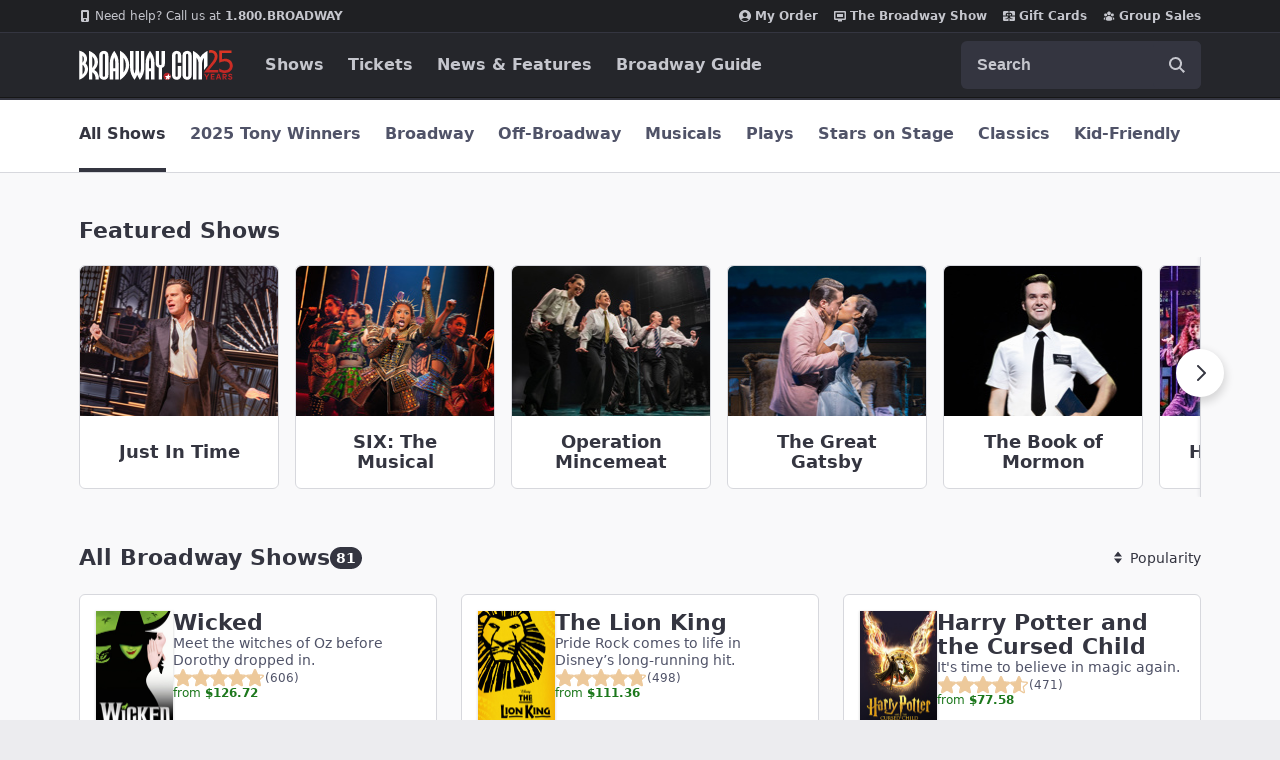

--- FILE ---
content_type: text/html; charset=utf-8
request_url: https://www.google.com/recaptcha/enterprise/anchor?ar=1&k=6LcpUvIbAAAAAOutOFRT0dHmrKhCUj3HMi1h6tRb&co=aHR0cHM6Ly93d3cuYnJvYWR3YXkuY29tOjQ0Mw..&hl=en&v=TkacYOdEJbdB_JjX802TMer9&size=invisible&anchor-ms=20000&execute-ms=60000&cb=swr0upkw4fry
body_size: 45146
content:
<!DOCTYPE HTML><html dir="ltr" lang="en"><head><meta http-equiv="Content-Type" content="text/html; charset=UTF-8">
<meta http-equiv="X-UA-Compatible" content="IE=edge">
<title>reCAPTCHA</title>
<style type="text/css">
/* cyrillic-ext */
@font-face {
  font-family: 'Roboto';
  font-style: normal;
  font-weight: 400;
  src: url(//fonts.gstatic.com/s/roboto/v18/KFOmCnqEu92Fr1Mu72xKKTU1Kvnz.woff2) format('woff2');
  unicode-range: U+0460-052F, U+1C80-1C8A, U+20B4, U+2DE0-2DFF, U+A640-A69F, U+FE2E-FE2F;
}
/* cyrillic */
@font-face {
  font-family: 'Roboto';
  font-style: normal;
  font-weight: 400;
  src: url(//fonts.gstatic.com/s/roboto/v18/KFOmCnqEu92Fr1Mu5mxKKTU1Kvnz.woff2) format('woff2');
  unicode-range: U+0301, U+0400-045F, U+0490-0491, U+04B0-04B1, U+2116;
}
/* greek-ext */
@font-face {
  font-family: 'Roboto';
  font-style: normal;
  font-weight: 400;
  src: url(//fonts.gstatic.com/s/roboto/v18/KFOmCnqEu92Fr1Mu7mxKKTU1Kvnz.woff2) format('woff2');
  unicode-range: U+1F00-1FFF;
}
/* greek */
@font-face {
  font-family: 'Roboto';
  font-style: normal;
  font-weight: 400;
  src: url(//fonts.gstatic.com/s/roboto/v18/KFOmCnqEu92Fr1Mu4WxKKTU1Kvnz.woff2) format('woff2');
  unicode-range: U+0370-0377, U+037A-037F, U+0384-038A, U+038C, U+038E-03A1, U+03A3-03FF;
}
/* vietnamese */
@font-face {
  font-family: 'Roboto';
  font-style: normal;
  font-weight: 400;
  src: url(//fonts.gstatic.com/s/roboto/v18/KFOmCnqEu92Fr1Mu7WxKKTU1Kvnz.woff2) format('woff2');
  unicode-range: U+0102-0103, U+0110-0111, U+0128-0129, U+0168-0169, U+01A0-01A1, U+01AF-01B0, U+0300-0301, U+0303-0304, U+0308-0309, U+0323, U+0329, U+1EA0-1EF9, U+20AB;
}
/* latin-ext */
@font-face {
  font-family: 'Roboto';
  font-style: normal;
  font-weight: 400;
  src: url(//fonts.gstatic.com/s/roboto/v18/KFOmCnqEu92Fr1Mu7GxKKTU1Kvnz.woff2) format('woff2');
  unicode-range: U+0100-02BA, U+02BD-02C5, U+02C7-02CC, U+02CE-02D7, U+02DD-02FF, U+0304, U+0308, U+0329, U+1D00-1DBF, U+1E00-1E9F, U+1EF2-1EFF, U+2020, U+20A0-20AB, U+20AD-20C0, U+2113, U+2C60-2C7F, U+A720-A7FF;
}
/* latin */
@font-face {
  font-family: 'Roboto';
  font-style: normal;
  font-weight: 400;
  src: url(//fonts.gstatic.com/s/roboto/v18/KFOmCnqEu92Fr1Mu4mxKKTU1Kg.woff2) format('woff2');
  unicode-range: U+0000-00FF, U+0131, U+0152-0153, U+02BB-02BC, U+02C6, U+02DA, U+02DC, U+0304, U+0308, U+0329, U+2000-206F, U+20AC, U+2122, U+2191, U+2193, U+2212, U+2215, U+FEFF, U+FFFD;
}
/* cyrillic-ext */
@font-face {
  font-family: 'Roboto';
  font-style: normal;
  font-weight: 500;
  src: url(//fonts.gstatic.com/s/roboto/v18/KFOlCnqEu92Fr1MmEU9fCRc4AMP6lbBP.woff2) format('woff2');
  unicode-range: U+0460-052F, U+1C80-1C8A, U+20B4, U+2DE0-2DFF, U+A640-A69F, U+FE2E-FE2F;
}
/* cyrillic */
@font-face {
  font-family: 'Roboto';
  font-style: normal;
  font-weight: 500;
  src: url(//fonts.gstatic.com/s/roboto/v18/KFOlCnqEu92Fr1MmEU9fABc4AMP6lbBP.woff2) format('woff2');
  unicode-range: U+0301, U+0400-045F, U+0490-0491, U+04B0-04B1, U+2116;
}
/* greek-ext */
@font-face {
  font-family: 'Roboto';
  font-style: normal;
  font-weight: 500;
  src: url(//fonts.gstatic.com/s/roboto/v18/KFOlCnqEu92Fr1MmEU9fCBc4AMP6lbBP.woff2) format('woff2');
  unicode-range: U+1F00-1FFF;
}
/* greek */
@font-face {
  font-family: 'Roboto';
  font-style: normal;
  font-weight: 500;
  src: url(//fonts.gstatic.com/s/roboto/v18/KFOlCnqEu92Fr1MmEU9fBxc4AMP6lbBP.woff2) format('woff2');
  unicode-range: U+0370-0377, U+037A-037F, U+0384-038A, U+038C, U+038E-03A1, U+03A3-03FF;
}
/* vietnamese */
@font-face {
  font-family: 'Roboto';
  font-style: normal;
  font-weight: 500;
  src: url(//fonts.gstatic.com/s/roboto/v18/KFOlCnqEu92Fr1MmEU9fCxc4AMP6lbBP.woff2) format('woff2');
  unicode-range: U+0102-0103, U+0110-0111, U+0128-0129, U+0168-0169, U+01A0-01A1, U+01AF-01B0, U+0300-0301, U+0303-0304, U+0308-0309, U+0323, U+0329, U+1EA0-1EF9, U+20AB;
}
/* latin-ext */
@font-face {
  font-family: 'Roboto';
  font-style: normal;
  font-weight: 500;
  src: url(//fonts.gstatic.com/s/roboto/v18/KFOlCnqEu92Fr1MmEU9fChc4AMP6lbBP.woff2) format('woff2');
  unicode-range: U+0100-02BA, U+02BD-02C5, U+02C7-02CC, U+02CE-02D7, U+02DD-02FF, U+0304, U+0308, U+0329, U+1D00-1DBF, U+1E00-1E9F, U+1EF2-1EFF, U+2020, U+20A0-20AB, U+20AD-20C0, U+2113, U+2C60-2C7F, U+A720-A7FF;
}
/* latin */
@font-face {
  font-family: 'Roboto';
  font-style: normal;
  font-weight: 500;
  src: url(//fonts.gstatic.com/s/roboto/v18/KFOlCnqEu92Fr1MmEU9fBBc4AMP6lQ.woff2) format('woff2');
  unicode-range: U+0000-00FF, U+0131, U+0152-0153, U+02BB-02BC, U+02C6, U+02DA, U+02DC, U+0304, U+0308, U+0329, U+2000-206F, U+20AC, U+2122, U+2191, U+2193, U+2212, U+2215, U+FEFF, U+FFFD;
}
/* cyrillic-ext */
@font-face {
  font-family: 'Roboto';
  font-style: normal;
  font-weight: 900;
  src: url(//fonts.gstatic.com/s/roboto/v18/KFOlCnqEu92Fr1MmYUtfCRc4AMP6lbBP.woff2) format('woff2');
  unicode-range: U+0460-052F, U+1C80-1C8A, U+20B4, U+2DE0-2DFF, U+A640-A69F, U+FE2E-FE2F;
}
/* cyrillic */
@font-face {
  font-family: 'Roboto';
  font-style: normal;
  font-weight: 900;
  src: url(//fonts.gstatic.com/s/roboto/v18/KFOlCnqEu92Fr1MmYUtfABc4AMP6lbBP.woff2) format('woff2');
  unicode-range: U+0301, U+0400-045F, U+0490-0491, U+04B0-04B1, U+2116;
}
/* greek-ext */
@font-face {
  font-family: 'Roboto';
  font-style: normal;
  font-weight: 900;
  src: url(//fonts.gstatic.com/s/roboto/v18/KFOlCnqEu92Fr1MmYUtfCBc4AMP6lbBP.woff2) format('woff2');
  unicode-range: U+1F00-1FFF;
}
/* greek */
@font-face {
  font-family: 'Roboto';
  font-style: normal;
  font-weight: 900;
  src: url(//fonts.gstatic.com/s/roboto/v18/KFOlCnqEu92Fr1MmYUtfBxc4AMP6lbBP.woff2) format('woff2');
  unicode-range: U+0370-0377, U+037A-037F, U+0384-038A, U+038C, U+038E-03A1, U+03A3-03FF;
}
/* vietnamese */
@font-face {
  font-family: 'Roboto';
  font-style: normal;
  font-weight: 900;
  src: url(//fonts.gstatic.com/s/roboto/v18/KFOlCnqEu92Fr1MmYUtfCxc4AMP6lbBP.woff2) format('woff2');
  unicode-range: U+0102-0103, U+0110-0111, U+0128-0129, U+0168-0169, U+01A0-01A1, U+01AF-01B0, U+0300-0301, U+0303-0304, U+0308-0309, U+0323, U+0329, U+1EA0-1EF9, U+20AB;
}
/* latin-ext */
@font-face {
  font-family: 'Roboto';
  font-style: normal;
  font-weight: 900;
  src: url(//fonts.gstatic.com/s/roboto/v18/KFOlCnqEu92Fr1MmYUtfChc4AMP6lbBP.woff2) format('woff2');
  unicode-range: U+0100-02BA, U+02BD-02C5, U+02C7-02CC, U+02CE-02D7, U+02DD-02FF, U+0304, U+0308, U+0329, U+1D00-1DBF, U+1E00-1E9F, U+1EF2-1EFF, U+2020, U+20A0-20AB, U+20AD-20C0, U+2113, U+2C60-2C7F, U+A720-A7FF;
}
/* latin */
@font-face {
  font-family: 'Roboto';
  font-style: normal;
  font-weight: 900;
  src: url(//fonts.gstatic.com/s/roboto/v18/KFOlCnqEu92Fr1MmYUtfBBc4AMP6lQ.woff2) format('woff2');
  unicode-range: U+0000-00FF, U+0131, U+0152-0153, U+02BB-02BC, U+02C6, U+02DA, U+02DC, U+0304, U+0308, U+0329, U+2000-206F, U+20AC, U+2122, U+2191, U+2193, U+2212, U+2215, U+FEFF, U+FFFD;
}

</style>
<link rel="stylesheet" type="text/css" href="https://www.gstatic.com/recaptcha/releases/TkacYOdEJbdB_JjX802TMer9/styles__ltr.css">
<script nonce="RThbjzJPyK9VC8rPzQ3Yag" type="text/javascript">window['__recaptcha_api'] = 'https://www.google.com/recaptcha/enterprise/';</script>
<script type="text/javascript" src="https://www.gstatic.com/recaptcha/releases/TkacYOdEJbdB_JjX802TMer9/recaptcha__en.js" nonce="RThbjzJPyK9VC8rPzQ3Yag">
      
    </script></head>
<body><div id="rc-anchor-alert" class="rc-anchor-alert"></div>
<input type="hidden" id="recaptcha-token" value="[base64]">
<script type="text/javascript" nonce="RThbjzJPyK9VC8rPzQ3Yag">
      recaptcha.anchor.Main.init("[\x22ainput\x22,[\x22bgdata\x22,\x22\x22,\[base64]/[base64]/MjU1Ok4/NToyKSlyZXR1cm4gZmFsc2U7cmV0dXJuKHE9eShtLChtLnBmPUssTj80MDI6MCkpLFYoMCxtLG0uUyksbS51KS5wdXNoKFtxVSxxLE4/[base64]/[base64]/[base64]/[base64]/[base64]/[base64]/[base64]\\u003d\\u003d\x22,\[base64]\\u003d\x22,\[base64]/Dk8O1w6jDqsKMw47DtHjDiMKeDUPChcOfw5zDvcKKw5FhD0cUw6VXP8KRwrNzw7c+CcKyMD7Dg8K/w47DjsO6wovDjAVxw7o8McOdw6PDvyXDiMONDcO6w7tDw50vw7tNwpJRdWrDjEY+w4czYcOtw4BgMsK9YsObPjxFw4DDuCjCt03Cj17DrXzCh13DjEAgcSbCnlvDjF9bQMORwq4TwoZHwrwhwoVxw599aMOcKiLDnHF/F8KRw4A4YwR1wqxHPMKiw751w4LClcOawrtIMsOxwr8ONcKpwr/DoMKkw7jCtjpIwrTCtjg2P8KZJMKNR8K6w4VJwqI/w4lHSkfCq8OpJ23Cg8KkLk1Ww47DpiwKWhDCmMOcw5spwqonLSBve8OvwozDiG/DisOodsKDfsKiG8O3QFrCvMOgw4/DpzIvw5HDm8KZwpTDrQhDwr7Cr8KLwqRAw69fw73Ds3kgO0jCssOxWMOaw5JNw4HDjgbCrE8Qw4Naw57CpjDDqDRHBMOcA37Dt8KAHwXDnhYiL8KnwqnDkcK0VsKoJGVqw6BNLMKsw5DChcKgw57Ck8KxUy4twqrCjBdKFcKdw7PCshk/[base64]/w44bw7fDryXCrsK2e8KBwr/DjcOkw6ACCjFIw4l3OcK+wqTCvmHCncKww7MYwoXCqsKqw4PCnzdawoHDrDJZM8OvNxhywrfDmcO9w6XDth1DccOtJcOJw41lesOdPk1UwpUsR8Orw4Rfw5Qlw6vCpn8/[base64]/Dt8KsIcKDw7fDhQ7CjiBVeU18wqPDvQEkd3/CgsKeHB3DjcONw7N8E2LCpGbDuMOQw7ozw47Dj8OSTSnDi8OEw4lXVcKtwo7DqcK2bjcTYELDqFs2wr5/[base64]/[base64]/CvcO+w5PCg8OJDcKaw6fDnMK6dMKLB8Oge8OAw5tDFcODHMOiw6bClsKVwqJtwpJLwroVw6scw7bDgsOZw5bCicOKGi0yIQRyaGpWwqccw7/DlsOKw6rDgGfClcO3YBkXwpNHAk05w6NydlfDpBHCoyAuwrxxw7Qswr9aw4I/wo7DlAd0U8O1w7bCtQdEwrHCpUfDuMK/WcKSw7/DosKdwo/DkMOtw5LDlD3CvG1Rw7HCsVxwPsOHw48KwpnCizDClMKSXcK2wpPDgMOQMsKPwqNKLxDDrMOwNTV/EV1BEWJNHnHDusO6cXAsw4hHwp4rMDV0wrLDhMOrcWhNasKgJ0pvagczUcOaeMOIOMKALMKrwpsuw653wpk4wokXw6hESgITMF1AwpQ/UD/[base64]/wpvDmGDDhwDCh8O1wpHDiScLMAxnwoLDkSvDtMOQDCLCthtuw6TDsyjDvShSw6hbwofCmMOQwrZywobCriTCocO9wrMtSg81wpYGEMK9w4rCqGTDhkbCtx/Cr8Ojw7ckwr/DncK7wpLCtD9xfMOywoPDkMO1wqQQNxfDiMOOwq4OQMKjw6TDmMOaw6fDqMKuw7/DgBDDjsKrwqdPw5FJw5Y0DMO7U8Klw6Fqa8KEw5TCr8Oiw7JRZxMqZiLDsk/CpmXDiUfCqHkhYcKpN8O8E8KdbS1yw4k8eTrDiwHChsOLdsKLw43CsUBiw6FXZsO/F8KYw5x7QsKHJcKTPi5Ww5FZfj1BU8OPw7jDuBXCsWwJw7TDk8OFbMOEw4XCmwLCp8K1XcOFKyYoMMKgSlB8wqE3w7wLw6Zuw6YVw59KesOWwo0Tw5XCgsOywpIkwq/DuVdCXcK+dMODCMK3w5vDqXEcVMK6EcK5W3zCuF7DsVHDi05tOmrDpm4FwpHDhADCoX4sAsKIwobDj8KYw47Crh44MsOYMWsrw4hBwqrDpVLCvsOzw4Jxwo/ClMOYdMOBSsO/asK7FcOdwqYhJMOhCHJjJsKYw5nDvcOlw6DCucODw4bCusOZREFAIxLCrsOxN0ZxWCQ9RQ9Uw7DCvMKrQ1LCvsOGPXXCkW9Lwo9DwqvCqMK5w7IGB8O6wrsAXRrCj8KJw7BRPzHDgGU3w5LCu8Oxw7PDvR/Cj3DDhsKXwo4/[base64]/[base64]/CqsKEw5kuVsKWECobJBfDln9owqQZKD3DngbDgMONw6Rtwrpxw7lrPMO+wrAjFMKHwqo8ViIEw6bDvsO3IMKJRTM7wqdAbMK5wpIhEzhswoTDhsORw74XZGXDgMO9EsOHwpfCucKWw6fDnhXCqMK6IAjDn3/Co0LDpxN6dcKvwrbCgRrDp3cFYyHDqxYRw6fDu8OPD2U9w7V7wroawpXDhcOfw5Q9wpwvw7DClcKfJcKvbMK/PMOvwrHCu8K0w6ZhZcOPAFN/w7/DtsKbZ3AjDGJ5OnpHw4vDl1UqFV03QWzDgwPDkQ7Cu3EtwofDiw4mwpLCoSTCm8OAw5Q+WRw/AMKABULCvcKQwospNDbCjysLw4LCkMO+a8OZYwvDhS0/w6E+wqYRL8ObCcO/w4nCt8OBwrdSHhBaX3rClybCvBbDo8OLwoY/SsOww5vDgntvYHPDunHCm8KTw7/Djm8BwrDCicOyBsOyFmMdw6zCsEMAwp1iVsKfwpvCr3PDucKfwpNdO8OTw4/ChQ/DthLDhMKCDw9gw5k5cXRIasK1wp8HTCjCvcOMwqQ6wpPDgcK8NExfwro5w5jDoMKOXlFqKcOZY0RGwrlMwoPCuAx4QsKsw6xLO2N6W3FeBxgiwq87PsKDF8OOHinCssOJXkrDqWTCvcKEXcOYBH0rQsK/w7hoYcKWbznDm8KGOsK5w4ANwo0JJVHDiMOwdMKtUWbCscKLw4UIw65Xw4vCosOZwq5dUxtrccKTw5gxDcOZwqctwr9TwpBtI8KbX2TDkMO/IMKTf8OjOwbCocKTwpvCi8OmW1haw7nDiyEjJwLChFTCvBMAw7TCoSLCjRAeYnHCjFxZwp/DhMKAw6zDqSsNw7jDnsOkw6XCnwE/OsKVwqVnwodOPcOdZSDCmcO2e8KXVVnCjsKlwpIOw4smCMKJw6nCoUI1w5XDg8OgAgDDsD4Tw4dKw6vDlMO9w7oMwofCtHgJwpgyw58jRErCpMObNsOtPMOIFcKLI8K3Iz1IVg5QY0TCucKmw77Ct35Ywpw9woXDkMOzWcKTwq3DsAcxwqNGel3Dmw/DrVsuw6IucDXDqRBJwqhJwqgPHsK4OiNQwqsbO8OuL3h6w5REw6bDjUc+w6IPw6Qxw7jCngNWUE1II8KOF8KIKcK/IFsdA8OWw6jCmcOxw5t6N8K3IcK1w7jDlsOzJsOzw4/DjDtZP8KHW0gsR8KlwqBnY1TDksKgwqYWbUVBw6tgR8OCwoUGQ8Kpw7rDjFpxfncfwpENwp8UTUo2VsOYZ8OGKgnCm8KQwo/CrWZkA8KLCH0UwpPDp8K2MsK9SMOewoZxwqTCvx4FwrFncVfCvFwOw5wiIGXCssOnWzFwfVPDssOkfxbCojnDhThKX1xuwozDqz/CnWxdwo7Dhx8pwrEFwr0vAsO1w59gKGHDqcKFw5AgAAERMcO3w6jDkVQKMQjDuRHCrcOGwox2w77CuyrDhcOTBMOswqjCh8K6w6xpw54aw5/DisOdwq9uwoRzwrXClMOvY8O9Y8K0EVMTBsK8w5fCmsORNcKDwonCjFnDi8K6TQ7ChcOpBzl4wp59e8KpS8ObJ8OIGsK2wqHDuwpZwrFrw4hJwqswwp7CpcORwo3DqEfCiyfDiHUNe8OWccKFw5R/wofDrzLDlsOfCMODw4gKRQ0aw6smw64ubMKrw5g+BhkMw5fCtXw1QcOieUjCjRpawrwUKDPDp8O/[base64]/DocKpdsO4HCPCvMOxfyYWw50BTB/DlgfDjmkrT8O8cXXCsQHDosKFw47CgcKjfzUlwqLDvsO/w59Twrpqw7zDpRbCo8KSw4lmw49Aw6hrwpxTA8KFFA7DlsOMwrXDpsOqEcKvw5nDp0sic8OCc13DrV1IWsKhBMOvw6FGdHVKwpUdw5jCicK1BCLCr8KXFMKmKsO+w7bCux1KX8KKwpRtKV/CriXCiG3DscK9wqtlGSTCksKgwrDDvDp3eMORw43DicOGY0vDgMOnwogXIl96w6NNw4/DhMOtM8OUw7DCusKnw4Iew6FGwrkuw5XDhMKsQMOZbELCpcK/RVEraX7CogZIbCTCrMKtS8O1wqQOw5B3w7F4w4zCqMOPwoFqw6vCg8Kdw7N/w7XDuMO5w5gGPsO5dsOBJsKVSUh+EUfCuMODPMKSw7HDjMKJwrfChm88wqzCpUYca1fCjWnCh2PDpcOKAjDCqcKWFywUw7nCnsKOwq9vVsKSw40vw4Qbwp42FQNrY8K1wpVYwoLCgwHDlcK/KzXCiTHDvsK2wphBQ0lxMB7Cu8O8C8KlQcK3VMOHwoQSwoDDosOyDsOswoZgMMOaAWzDqhxYw6bCkcOaw4Erw7rCu8K7wrctUMKsQcKsP8KUe8KzBwPDuThswqMawrjDkzBawrTCncKnwobDlAYITMOUw7I0Yk0hw7xfw4N7eMObdcKww7/DiCsPHMKAFWjCpCA1w5QrWU3Co8OywpEpwpnDp8KkQQJUwrB6TUZGwrlzFsO4wrVRfMOvwo3CjmNmwpzDr8Oiw78GeRBGNsOJTy1BwrRGD8Knw47ClsKjw4gJworDh3JQwpN0woNsMBICLsKvVV3CvQPDmMOvw6gNwptPw7NEYFplGsO/ChvCpsK7R8KuJWV9SDXDnFFLwqLDhU1QW8Kuw550w6NWw70Xw5B3dRxKO8OXcsK4w5hwwqxQw7TDi8KZTcKYwqtndw8GS8OcwqhbG1EgYicRwqrDq8OrG8KZPcONMDPCkiPCvsOzGMKELRxkw7vDr8Kvc8O/woAqLMKdOjHCl8OAw4TCkFHCuzEFwrvCucOQw70CWklmH8K7DzbCkBfCvWE/woDCkMOyw6zDkFvDnDIHNz5aRcKMwoUSHsOHwr9cwp9UEsKwwp/Dk8Opw4s1w5LCrzVPDSbCtMOKw4ZDdcKHw7vDvMKnw6PCgDITw5x/[base64]/ecKEw73CoGNuwrlqX2EjwoAkFk3DhWJsw6sCNAx6woLCmwYswrVBCsKHdhvDulDCn8OWwqHDjcKgacKvwrM1wqfCscKzwod5DcOQwoTCm8KvN8KbVz3DvMOjLw/Dh0hLK8KrwqbDhsKeTcKyNsOBwr7CixjDghbDgzLCnCrCt8OxCTIKw6tsw5LDo8Khei/Dp3vCoBwuw7vCrMKXMsKYwpsRw7x/wqnCmMOTSsOOKU/ClsOew77DkwPCgU7DrcK3w54qBcKfFnEwWsKUFMKADsKFE2MIJ8KcwrACKX7CgMKnQsO/w5ICwrdMVnA5w698wo/Ds8KcVMKSwqVIw7HDs8O4wozDt0EodsKOwqnDs3PDvcOdw78zwoluwqzCv8O+w57Cs29Pw4BhwpFTw6fCrj7DunhiZEZAU8Kvwp4HBcOGw4HDkCfDhcKZw6tvQMOqSn/Cm8KTB3gYTg9owodZwoNOV3rCu8ObdUPDrMKbdFY+w45VIMOmw5/CohrCrG7CkRfDjcKZwqLCosOhEMKZQH7DgmlNw4V9ecO8w6A5w7cMD8OiCBzDtMKJaMKsw5XDn8KKYmkjEcOhworDh2pxwonCrELCi8O1G8OEClDDnwvDqn/CjMOqDCHDjQ4Swp9YEkVWBsORw6RnX8Krw77CvWvCqnPDtsKjw4fDuTFrw6jDoANgFsOewrXDiDzCgjpBw6/[base64]/GC3CvwRrB1VQSMKMa0/[base64]/CgsKjIibCj0/DjD/CmcO8RwbDlx5aPxXCtisfw6XCu8OjXU7CuDcqw53DksKfw6XCh8OmQ1ZCJRAKAcOcwphbIcKpGWQgwqEVw5TCl2/[base64]/[base64]/Cm3ZvEiTDmWcedcKMwo0EOh8/Cj5sZ3JrP3nCpynCtcKsDCjDiQzDgxLDtwDDuBnDhDTCvBHDgsOgEMOHHknDqMKZGUoDQCddYSbCiG0pFhJUc8KKw5jDocOUbsOVY8OLbcOTejQpYHFkw5PCksOSJk5Cw63Dvh/CgsObw4LDkGLCkkIXw7hcwqxhC8KPwprCnVR0wo/CmkLCt8KCbMOAw78vUsKdVCh/LMKTw6YmwpvClhbDksKLw7zCksOFwoAuwprCmHjDksOnasK3w4XDkMOzwrDCoDDCqn9ELlfCp3V1w7NSw6PDuBHDgMKmwonDu2QOaMKZwo/DmsKCOMOVwp8Cw5vDicOFw5PDsMO6wqrCrcOwayR4Gh4uwqxpLMOOc8KbcRYBe2QKwoHDgMOuw6EgwoPDlBJQwpAAwr/DozbCtipzwpbDmA3ChMKRYyxddUPClMKbScOTwrsTTcKiwpDCnzbCqsKhGsOfNCfDjxUmwpnCo2XCsWIgY8KywojDsg/[base64]/DoE8pHcOQw4VRQMKsGwnClFzDnxVhw7dJIz3DksKywpQWwonDkwfDvj5rESVENMKpfRMBw6RLJsOEw7FOwrZ7cxsCw6wOw7jDh8Omd8O1w7fCuw3Drn0iAHnDh8KvJhtYw5TDtxvClsKTw54tcy7CgsOcMmbCl8OVF3oHXcKOa8K4w4wTWE/DrsOYwq3DiBLCqsOdWMKqUsK9RsOCdAUzKMKyw7fDug4iwpA2MlbDvUvDvjPCp8KoDAoHw4jDqsOCwqzCgMOOwpAQwokfwpcsw4Fpwq84wobCicKLw7JHw4Jhb23ChsKmwqMDwpR9w6NaFcO2FsKzw4DCqMOUwqkWclTDsMOaw4HCo1/Dt8Kbw6HDjsOvwqQlXcOiYMKGSMKod8KDwqJubsO/UydBw4HDojE7w5hiw5vDqB7DgMOlR8OTIBXDgcKtw77Doyp2wrc/NDADw64rR8KYHsOgw54sDwVwwo9gBQXCr29hc8OVfy0oVsKdw6HCqAhtWsKnbMKrZ8OIDB3DgnvDmMO+woLCq8K4wonDg8OibcOew75eRcK3w65+wonCgT9Iwqg3w6HCljXDpCYHIcOmMsOaaQtlwqAERsKiT8Ohcy4oVS/[base64]/CgMKCeMKrG8KDw4XCrRvDusKdw6cpfMKMM8KycsOKwq3Co8OSEcO2RiDDmxc8w5Zkw7rDrsObOsOlEMO/HcOXEGwfeg3CsETCjsKbBQN9w6ghw7zDlE59aBPCsxhTY8OFNMOzw7PDj8OnwqjCh1HCp0/DklZQw4fCmSrCrMOBwq7DvQvCscKRwplaw6Vfw7MEwq4SBiPCvjfDlXshw7HCvDoYJ8OFwrUYwrJbBsKjw4DCqcOVLMKRwq7DuR/CtmLCnHnCg8KyAwMMwp8hWVAIwpHDvFQjRQ3DhsK5TMKPP1bCocKGb8OID8KITW3CoSPCosOfOmUgPMKLTsOGwpzDmVrDkDUwwo/DjMOhXcOxwo3CgV3Dn8Oew6rDssKCCsOzwrfCuzhJw7coB8Krw43DiVVHT0rDmCJjw7/DncKmUcONw7TDoMKXCsKUw7BwFsOBQMK9M8KbKm0GwrtMwp1Zw5N1wrfDmmRMwo1TYVHCnxYXwpvDgsKONQ0afV1kQxrDqMOQwrbDmhpuw7Y0LyouBHJ9w647f1x1HXkoV3PClisew5LDjzHDusK+w4/ChCFjLElhwojCmHjCpMKpw55Dw79Lw4rDkcKQw4EmVQDDhMKAwo08woN6wqTCrMK6w73DhXdSbj5yw6oFFGkfQAbDjcKLwpgyYFJOdWkgwqDCkUvDsWnDvzXCgA/DocK5EXAqw5vDrwRaw7zCjcOrDCzDg8O/[base64]/w4TClMKgXsK6V8KAwpMmw4XDrVvCt8KRWl4TJjDDkMKDB8OYwqrDl8KPcQ3CtDvDkkdow5/CtcOyw5tWw6zCuFbDjlbDsCRGT0s8DMKhU8OfFsOEw7UEwo0MKBHDtGY1w6ppElvDvcOTwoVGbcKLwpYXf3ZGwrd9w6MeYcOGYhDDik8zYcOJGBUYacKkwpVIw5bDhsKYexXDlUbDsTPCucO7EyfChcOsw4vDunjCpMOhwq/CrA0Sw5HDm8OwZCRKwoQew50BKzHDtH1/H8OTw6V7wp3DsEhzwolTJMOHFcKPw6XDk8KfwrLDpFciwqwLw7jCuMO0wofDqDrDnsOiHcKgwqLCpnIVDmUHOirCocKqwoFVw6BbwpI6KsKzH8KkwovDqinCmxpLw5x+EkXCvMORw7ZnXHRJL8Khw40QZ8O1ZWNDw7wywq1/OSPCpMKLw6/CvcOmESxKw7rCi8KuwrfDoEjDuDHDu2zDpMOnwpMGw6YHwrLDjFLCgG9fwpsaNSXDjsKpYBbCocKFby7CvcKQDcKHaU/[base64]/w7fClGvDpV8CUgdYeMOvY198WBHDu3DDqsOow7HDlcOWFHzCqE/[base64]/HnMDecOgLHNNw7BCH8Oww5zCsktuAU/CtR3ChlBVcMKuwpcPXlYzMkPCm8K2wq8jLsKUJMOKIQAXw5MSwq/DhCvCmsKrwoDDqsKVw6XCmGslwpHDqlUSw5/[base64]/w7fCmsKqS8Opw5/[base64]/DosKOw4xjwoPCsRd2w4VTEcK/bsKtN8OdwrHDj8K1VTnDll8twoRpwpQRwpYEwpoAHsOpw6zCoj8EEcOrGkLDs8KRJGTDrx9oYRHDry7DmhnDncKdwoI+wpxVPgHCrjsPwqLCtsKZw702ZcK0fDPDpz3Dm8OPw7cedcOJw496WsKqwobCisK2wqfDnMKiwoAWw6wNW8KAwp8iwpXCthR+B8O/w47CnQFCwpfCjMKGAzccwr1fwrrCicKywowsDcKwwrg+wqXDqcKUJMKyF8O9w74WDhTCg8OOw5BsMyzCnEnCjQo4w7zCgHAqwoHCvcOlGsKtLgdCwozCusKJfFDDvcKmfFXDow/CsznDsA11WsOJJMOCYcOxw4VNw489woTDmsK9wqnCtxfCs8OPwrtKw5HDqAPChGJHaUgpPGPDgsKbw5lSWsOkw51aw7MSwrgoLMKgwrDCm8O4XR92IMOVwp9cw5fCvRBMKsOIGmLCkcO/CsKHV8Ojw75Rw6RNWsOgHcK3JcOKw4TClMKCw4fCmMK2fTbCgsKwwqYhw4HCk3pTwqRCwq/[base64]/CkmTDqjvClV4dwp7DosOiFBohw5J9worDiMKQwo45CsO+WsKbw7tFw518A8Onw7rDj8OFwoNIfMORHDHCmG/CkMKBU3PDjxdJMcO9wrkuw6zCmcKXPCXCiyMFHsOVM8KAIFg0w74TQ8OJE8OAFMOywot2wo5JasOvw5YvIgBWwplVV8O3wo52w5sww7jCkRw1M8KOwpldw5UVw6XDt8OuwqLChcKpXsKzAUY6w4dDPsOLwqbCvVfCvcKVwprDusKJVSHCmy3DoMOzHMO2KlQDGUEWw4/DpsOnw5YvwrROwqpiw5FqH35eO2oPw63CqmpHe8KxwqPCpcKbISXDqsK3bkYywrp+DsOIwoDDo8OVw45yA00/[base64]/Ct8KHSsKsw7bCv8Oga8OROQXCsQN5w4g0aTXCjCZgL8Kewp7DiVvDvgliIcOXUEzCkgrCuMK3TsOAw7LChUgVIsO4ZMKpwokmwqLDl1rDjBo/w6DDm8KFT8OkHMOfw4lkw4FRZ8OWA3Z+w5E8FifDhsKvw59JEcOpwrPCg0BBJ8OdwrLDvsO1w6nDhUk8UMK6IcK9woYTEk8Tw6E9wrvDr8KpwrUQeCDChx7DusKGw5ZQwqtcwqfCp3pWHsO4Qxt3w6bCkn/Di8OKw4BiwpXCp8OqLGFeOsODwpjDncKwPcOGw6Ruw4cxwoYdF8Omw6PCosOqw5bDmMOEwrk3BsKrEHfCgTlrwrEgw5lLBcOdJShhPjbCmcK/ci10NGB4wowjwozCpRfCn3BCwqMhP8O3b8OqwoNjZsOwNGk7wqvCmcKRdsOXw6XDhkNeAcKuw5bCn8KgBSvCpcOvRsOcwrvDmsOtCcKHZ8O2w5nDgC45w6c2wozDjUFvUcKZbghkw63CtTTCr8O0esOVHcK/w6zChcKRaMKBwr7DnMOFwqRhXFchwq3ClcK3w6plJMO+UcKgw5N3IsKww7t2w4bCoMOIX8O/w7TDssKTJ3DDmC/DucKOwqLCmcK1cl92C8O+YMOJwpA3wqIeAxgSJjQqworCqFTCvMKheAzDi17Cv04yU3TDtDcAFsKSeMOQDWPCrmbCoMKmwqMlwqYDAinCmcKyw41ACV/CukjDmCt8HMOfw7fDhAhjw5/CmMKfAHpuw43ChMO7U0vCh20Fw6MAdMKQLcKaw4/DnW7Cr8Kmwr3DocKVwrxrfMOgwprCtjM6w6rClMKFJinChQ4QHiLCsUXDtMOGwqptISLCljDDksObw541worDiHDDrxwFw5HCihHChMORF1J7KFXCsWTDn8O8wpPDsMKoUyfDtm7DvsOpZsKkw6XCnx0Iw6E0J8KVMDYvLMO8w5l9w7PDoXEBSsKhGEkKw7/DocKzwoPDkMKrwpzDvcKhw7AoTsKKwo59wqfCo8KJABxVw5DDncKGwrbCpcK7XsK4w4kKeUhQwptIw79/enR5w6w5XsKgwqsVOjDDqx1kVHnChsOZw4PDgcOiwpx8MVrCnz3CtibDkcO8LivCvh/CucK9w7ZpwqjDlcKqV8KawqliJCZgwpXDs8KqfhVZA8KHIsK3LhHDisO4wrA5GsOsFG0Vw4rCq8KvE8OVw7DCimPCnEUmdCgOVmvDucK7wqHCs0c4QsOvDMOQw6zDp8OOLsO0w5UkIMOMwrEGwoJLwofCuMKMIsKEwrrDvMKbB8ODw5DDp8O3w6/DtVDDvhBkw6wUBsKCwp/CrsKETMK+w6HDj8KhOlgcw7zDqMOfJ8KjZMKHwr4wFMO/OMKAwopiTcKQBxV1wp3CosO9JgkqJcOwwoLDlixwbm/[base64]/[base64]/Cj8KMw4DCq1ULwqLCqFLDkMOtJsKSwrzCk8KJZjHDqEXCoMK8DcKuworCjUxDw5HCssOTw6JzDMKpHl7Ct8K4M3h7w53CpBtGXsOBwphYZ8Ktw4VVwpkRw7kfwrJ7KsKvw6PCmsKgwrXDhMK+NUDDqTvCgmTCty5iwqHCkSgiZcKqw5tBY8K7LgQmACdpCcO/wrjDtcKEw7zDscKAU8OcCU0DLcKKRGoUwpnDosOaw5jCtsObw48Yw7xvNcOGw63DjAzClUICw498w79jwp3Do1tdB2drwqB/wrPDt8KaZhUuKcOWwp4KXmsEwopVw54mMXsAw5jCjHHDoWcQacK0NiTCuMK/aQ1kARrDocOuwoDDjgwOW8K5w6LCgyENV1PDmBnDqV0OwrlSAcKYw7zChMKTOwEJw6nCoz/ClhJ6wosRw6rCi2A2ThMGwrDCsMKqK8KYCAnCnU3DvMKNwrTDjU1DYsK/bU3DrAXCjsOywqBmVRDCvcOdTwseRSTDhsOCwqRHw4HDlMO5w6bCnsKswpPCtHzCs38fOSZzw4DCrcOwMRDCn8K3wrs8wrjCmcONwrDCp8Kxw67DucOKw7bClsKDD8KPdsKxw4LDnEl6w4vDhRt0a8KOLQMhTsOxwppKw4lMw6/DusKUAwBrw6wqTsOrw68Aw5TCvzTCpmTCsCQ4wr3CpAxvwoNKaE/Ct0rCpsO2YMOGHBIFPcOMfcKuYxDDrlXCicOUfjLDssKYw7vChWdUAsOKWMKww7UTdsKJw4HDtUNrwp/Ci8OBOzvDgjDCvcKrw6XDigXCjGk7SMKyGAvDlFjCnsOPw4NAQcK9dT0SHMK5w4vCu3TDpMKWIMO8wrTDkcK7wot6RxPCoh/CoyROwr0GwpLDocO9w6XCncKDw77DnipIHcK6WUIGRGTDgSd6woPDvAjCtmLChsOtwokyw4YdbMKXesOdZ8Kow5xPeT3DiMKBw4pTQ8OeWSfCt8K0w7nDh8OoTjXCtzoAM8Kiw6TCmnjCnHLCmQvCs8KDMcO7w6N4OcOtLAQePMOrw4/DrMKawrpIUFnDuMOjw6zCsU7Dvx3DkHURFcOYUcO2wqDCu8OCwp7DkSHDkMKXWcOgJFvDosKGwqVQRCbDuD/Ds8K1QjRsw4x1w4hXw6tsw6LCosKwWMOTw7bCrcKoU08vw7o1wqIoYcOsWix9wqELwpjCt8O1IwBmdMKQwoDDrcOvw7PCiD4mW8OMNcKqAgonWU3Cvnogwq3Dg8ORwrHCr8K2w6zDucOpwqApwpTCt0l2wq4mUz55X8K/w6fDsQ7CoBjCgQFhw4rCjMOxA2jCriJDV3XCsAvCl3QAwp1Mw4DCmMKDwp3DslHDv8Klw7PCrcOVw6hCL8O0NcO7F2F/NX1bTMK7w5RlwqhwwoECw44aw4New5INw53Dk8O0AQpUwrlEe0LDlsKxBMKAw5XCjsKyM8OHTSHDnhHCp8K4YybCkcOnwonCr8OQPMOESsOSYcKBC17CrMOBaBBowo9RF8KXw5kSwqXCrMK4PDgGwqQSX8O4VMK5PmDDrT/[base64]/w6/CmcKOa3vDr2PDnl3CnBB/w5fDnBMTYFVUIsODdMOqw4LCuMOUD8Oiwo4WNsKqwqzDnsKUw5LCgsK+wpjCiznCqTzCjWQ4FVPDmQbCug/CrcO7IcOxckwvM0DCm8OKbEXDhMO/w5nDsMO3GngbwqnDiBLDi8Kfw7d7w7AnCcKPFsKRQsKNDwvDskPCjMO0GWZLwrFvwqlawrXDplkbSlA9M8Oow6xlSh/ChcKCdMKZHMK3w7pPw7XDlA/Cul7CrQfDrsKTL8KgJmshOgxCP8KxR8OkN8OREkYmw4HCil/Dp8OYXMKowovCkcO+wq8maMKBwpvCsQjCmsKXwoXCnw9twolww5jCosKjw57DimbDmTU1wrbCv8KuwoQAwpbCtWxNwpzCjU0aHcOrEcK0w6tyw6w1w6DDtsOONj9ww4oVw4vCk2jDsFXDi3/CgEAUw6QhdcKYTDzDmQYsJk9OdMKZwpfCkxFowp/DmcOkw5fClFR6J1Yww6LDhH7Ds2NlGjRJbMKJwqYhKcK3wrvChFgTCMOrw6jCtMKiMMKMWsOJwp9XcMOaAg4vTsOHw5PCvMKhwodOw4oXelDCtRDDoMKPw7PDtsO/KAdCfn9eJUjDjU/[base64]/w5DCucK0cMOOwpYuRy0UEBzCvnzDgcOsDcKNLGTCvkcKL8Kbwp16w4pNwo/[base64]/DvBzCpsORw6jCqsKRMkvDmQs6woEXw5RtwoRNwoxHEsKPIUtcBlTCuMKKw4l7w5I8MMKUwrJ5w5TCtn3Cm8KGX8K6w43Cn8KZAsKiwpHCnMOSZ8OXZsKqw7PDn8Oawps3w5gMw5rCpko0wo7CrVTDrcKzwp51w5fCisOuaGrCrsOJJw7Cg1PCgsKTGg/Ck8O3w5nDklQqw7JXw59EGsKHJXl3RAo0w7lBwr3DnkELHsOWKsK/XsOZw4fChsO2KgbCqsO0VsO+M8KuwrEMw4tZw6/CvsOBw5QMwrPDlMKow7hxwrLDnhTCsAslw4Ytwq18w7TCkXRZS8OLw7jDtcOqcm8MW8K9w4lSw7bCvFE+wpLDicO1wpPCssKPwqLDocKdHMOhwrIew4Z9wqJew6jCqzgNw7zCjg/Dr1LDmCpQZ8Oywo5Zw7gjD8OZwpDDksODST/ChBogfSDCksOCYMK9w4nCij7ClSNJJsKpwqU+w7hIN3ccw7DDgMONUsOGdcOswrFNwpvCumfDkMO/ezDCvQLDt8O1w5FvYCHDp30fwqIxw6psP17CqMK1wq9PAyvDg8KPUHXDhRkvw6PCmCDDuBPDhjciw73DoCvDqUZmLHw3w6zCkg3DhcKgfw01ccOHIQXCr8K+w4TCtS3CocO0AFpBw4cRwrtwUCrChiDDksONw4sTw6bClQjDqAd8wqbDsAlbSmE+wpskwo/DrcOow6Ijw5hdPcO3dWceJAxZc2jCtcKtw7EawoInw5TCgsOnMMKwdsKQB0bDv2/Ds8K7XA0gNlRRw6JNGGHDkMKXB8Kwwq3Dl3nCk8KEw4bDucKMwpfCqSvChMKpc3PDhsKHwr/DrcK/w7XDv8OIOQzCsG/DicOKwpfCrMOZXcONw77DnmwvCBs1ScOuaG18HMO1HcOsGUVtwoXCm8O9bMK/QEU4woXDo0MSwpghB8K8woLClHI1w7grDsK2w5nCoMOCw4/CvMKODMKBSBNEFQvDicO1w7kfwrxtS0Qzw4/DgkXDtsK2w7nCv8OswqTCp8OIwrIPXMOebgHCt0LDncOXwppTGMKhJFXCrRnDhMObwoLDq8OebinCqMOSEyPDvi0BeMOOw7DDk8Kfw7xTMWdxN0XDt8KNw44AcMOFAWvDssKtTVLCj8OywqJEUMKhQMKkR8KlfcKKwpRkwp7CigcEwrlZwq/DkQpPwpTCvWcRwobDvWJmIsKNwqk+w53DvU7Cum8Bwr7DjcODw6rChsKew5hWBktUd2/Cjgx2ecK/eXzDjsKRQw5pIcOnwqseEwUWa8OVw7rDmgnDjMK1SMOafsKFP8Khw75dZycWcCUobSFnwr/[base64]/OsKpTmbCrG4cP0/DqknDocOXwpc/SsKwfMKBw4d/P8KkEsOgw4nCn1LCo8ORw7QOTMOqRTcfOMOFw4DCvcKxw5jCrgBmw6RTw47Cin4Paypvw7TDgSTDnFtOchBabB9nw5PDuyNXEiFFcMKmw4Yiw4/CiMOUZsOPwowbCsKvGsOTL0V2wrLDqhHDpcKxwqvCo3bDuWHDizEQfwkuZRc9VsK3wppRwpxdMR4kw7jCvRNqw5/CpT9IwqAaIGPCq1M7w6zDlMKBw6FzTHHClDjCsMOeBcO1w7PDoGweLcKzwqLDrMKzclwrwozDssObTcOWwrPDkCrDlUslVcKjw6XDv8OuY8KAwpRUw5lNV3XCqcKIDhJ4eBXCjV/DiMKww5fChMO6w5LCsMOtccKQwqXDoETDhA7Dn04bwqrDt8K7HMKKEsKcO28fw7kZwow7eh3DjhlRw4bCmQzCv2JmwoPDpT7DpUUew4rDo3kMw5BMw7bDvjLDqj49w7DDiXspNkFpWX7DszoDMsOAU33CicK6QcOewrJUEcKVwqjCsMObw7bCtDPCn3t/JGENNy98w63DrWMYXRDCuCtcwr7CucKhwrRUAMK8wo/DtFVyC8KiT27CiyDCpx0rwpXChMO9KFBvwprDkivCvMKONsKZw4lKwosFw6sSDcOeHsKjw4/CqMKTEnApw5bDjMKRw4kSd8Oswr/[base64]/KwbDn8Kuw5nDpD3CkgB9w6LCnTJSb0Ecw7xPVsKjRcKKwrPCsTrCsHXCu8KICcKdFQp1TRwUwr3DoMKaw67ChkBDSzrDjhg7LMOxdB5XbBnDi1rDhiERw7UTwoohRsKwwrhwwpQJwrBuKsO2UnNuRg/Cp1TCvzUyfDs4WjzDqsK1w5Zrw7/DssOTwpFSwqHCtMKLFDJ7woTClBnCtlRGcMOUWsKrw57ChMKCwoLCtsOlSWzDjMKgPDPDrGJaZTYzwqEqwqRnw7LCncKmw7bCucKtwqcQWR/[base64]/e8KJa8KHAcKNwqDCrsOXw5Muw6pvwqnCuQsBw5HCrEfDjT/CtEbCpWgPwqHDn8OIHcKgwp4rRyU8wpXCpMORAXbCg1dlwoxBw6leFMKxJ1Nqb8KcLyXDqjJ7wpYvwpDDo8OqWcKmZcOfwo97w6TCt8KkYcKvDMO0TMKgEWUnwpLCkcKYAC3ChGvCpsKvSFglVjoJAhvDnMOANsOZw5JiEMK/w5hwGHLCtw/[base64]/DoVhZw4nDl8KnWMKrL0h3WUTDg2EzS8KWwo/DhxYaZ05RYSPCqBPDhkAOwrE/EFrCsgvDtkxDJsOAw7XCm0nDsMOAQFJuwr9jRU1vw4rDssOQw5kNwpwFw71uw6TDkSMdUH7Cg08tQcKeH8KawoHDkWDChTjCpHkqasKww74qMjvDicORwoDCuQDCr8O8w7HCjG9XCCTDljDDnMKqwqNVw4/Cqi90wrPDuFN5w4jDgxUzM8KfXsKEIcKcw45Ww7fDp8OKNXnDlB/DjDDCi3LDhUzDhm3CjQnCssKgEcKiP8K9QcKKB3rCnVpXwoPCn2QuPnocKjHDtGLCsRfCmcKQTx02wrtuwq1Gw5jDocKEaUIYw7TClMK7wrzDjMKSwrPDicOaWl/CgQ89BsKRwrXDjUcJwoABanLCoBpqw6XCmcKXZA/Ch8KVZsOHw6rDlhQUEcOJwr7CviNPN8ORw5I9w4tSw7bDqwrDrRgqEsODwrh6w6Ajw6AfY8OqdizDgsOow5EJXcO2bMOIFxjCqcK4MEUsw5k/w5XCs8KfVzXCn8OnScOqIsKJYcO3EMKRMsOGwrXCsTBDwplSesO1DsKTw4pzw7RIXcOTRcKme8OfCMKiw40/Z0nChUTCtcOJw6PDqcONTcKfw6LDjcKrw5NmNcKRK8O4w4sCwrVuw4B6wol7wrXDgMOcw7PDtBxZacKwfMKhw60IwqLDu8Klw7Q1BThTw4jCu15/IQbCmnkqO8KZw7kVw4zCiRhXwqvDojfDtcOkwovDh8Orw7LCp8KdwqZhbsKCfAzChsONP8K3V8KOwp4cw4nDuFYYwqzDg1NIw4XDll1NfQLDvFHCq8OfwpzDmsOdw6NsKnVew7XCqsKQXsK1w70ZwqDCnsOrw6rDqsKUNcO4w7nCtUk/[base64]/eBVDw4vDkxHCmsK4w58tw7DDsAXDowF9Um7DmFfDjngCGnvDvynCvcKOwoDCucKrw608SMO/QsOYw43DiHvCnm7CgALDgxrDoGDCg8Oyw6I/wqBGw4JLTSDCp8OTwoXCqMKMw5/CnCPDq8KRw5sSPWwewp8mwoE/TQPCgMO6w5okw49WIQvDjcKLesKmdH4+wrFxN2bDg8KLwqvDk8KcQirCs1rClcO2XcOafcKNw6rCkcOPDENPw6HCn8KUF8K+GzTDp0nCuMORw7sve2PDnw/[base64]/CiMOlw77DgMOIV8OuwpLCuCbDihZzbRrCjD4GTVpTwrHCmsOiKsKGw6okw5nCm1/ChMOSGQDCn8KUwpbDmGAQw5cHwo/[base64]/Dn2YlbMK9w6PDmMOZw4g3dMKSGsOjbcKEw4jDvwEKBcOGw4nDlH/Dv8OIGCEvwr/CskouB8Kye0DCt8KOw7Q6wpAXwqfDrTd2w4PDo8OCw6vDumRMwpDDncOfHTlvwrjCu8OQfsKrwpMTX1Nhw5ICwpTCiCgcwqrDmQh5PmHDvhfCrDbCnMKuOcOuwoMmeg7CszHDilDCrjvDr3oSwopDw7kUw67CjifCiw/[base64]/[base64]/CrwBMbnJGGnAoDlE1w6XDiXkhSsOLw63Dt8KRw4rDoMO8e8O7wo3DhcKow4bDlSJibMO1Tz/Dk8ONw7wKw7vCvsOKMsKFezXDvArCvkRDw6DDmMK7w5gWLX96YcKfJlPDqsOewr7DhGQ0J8OIVBLDqnJGwr/Co8KadgbDlF5fwojCuF7CgDZ5IUvClD0UA0UrHMKJw6fDvBPDj8KdSmNbwqJ3w4DDpBYiMcOeMDzDp3Ydw4/[base64]/[base64]/[base64]/w6DCgEPDpWJ3NRDDlsKTw4oow4PDg0jCvMOMecKJMMKJw6jDqcO6w7t4wpzCmRHCuMKuw5zCiW/CnsO9L8OjC8OMYyrCscKMTMKCOUp4wrFBw6fDsHnDlsOSwqpRw6ERcS0pw6fDpMOLwrrDi8OGwp/DnsK1wrYHwoZtEcKEUsOtw53CkcK/w7HDlMKhw5Auw4fDrS52TW8pUsOKw4Y0w6jCmC/DuiLDh8OQwp7DjzrCjMOGwpFew7vCg03DohNIw41bMMO4LcKlbBTDiMK8wqJPFsKHC0wVTcKrwosow7/CoVvCqcOMw649bnYQw4V8ZWFQwqZ7UcO5ZkfCm8KxT0LCm8KOCcKTZgTCnC/CtsOiwrzCo8KeDGRXw5NawplFGEMYGcOlFcOOwovCq8OhFUnDjsOMw7Ytw54uwox1wr7Ct8OFSsOGw53ChU3ChXHCm8KSAcK6MRQ0w7PCvcKdwozCkhlGwr/CpsOzw4QTCMOjNcOdOsO5fwBrRcOjw6jCiREERcOGEVcoQSjCo0PDs8OtOE9uw7/[base64]\\u003d\x22],null,[\x22conf\x22,null,\x226LcpUvIbAAAAAOutOFRT0dHmrKhCUj3HMi1h6tRb\x22,0,null,null,null,1,[21,125,63,73,95,87,41,43,42,83,102,105,109,121],[7668936,797],0,null,null,null,null,0,null,0,null,700,1,null,0,\[base64]/tzcYADoGZWF6dTZkEg4Iiv2INxgAOgVNZklJNBoZCAMSFR0U8JfjNw7/vqUGGcSdCRmc4owCGQ\\u003d\\u003d\x22,0,0,null,null,1,null,0,0],\x22https://www.broadway.com:443\x22,null,[3,1,1],null,null,null,1,3600,[\x22https://www.google.com/intl/en/policies/privacy/\x22,\x22https://www.google.com/intl/en/policies/terms/\x22],\x22jA5LaJR6w+uXmjN7+zg7OWK7iuKBS8lKchZCPOhgkio\\u003d\x22,1,0,null,1,1763370461468,0,0,[104,230,72],null,[38],\x22RC-1lCCyFZoSUf9gA\x22,null,null,null,null,null,\x220dAFcWeA6itxV5wR_f01Ukem7J1HZ9oFW2WqkIyoAL-leV5CfwWfynZe0x7ficrcHGLb_hhs38x5g2mSWnwX8WUDxynKPbnTY8rQ\x22,1763453261395]");
    </script></body></html>

--- FILE ---
content_type: text/html; charset=utf-8
request_url: https://www.google.com/recaptcha/api2/aframe
body_size: -250
content:
<!DOCTYPE HTML><html><head><meta http-equiv="content-type" content="text/html; charset=UTF-8"></head><body><script nonce="i5iaIupuMOSV-I6XopLwmA">/** Anti-fraud and anti-abuse applications only. See google.com/recaptcha */ try{var clients={'sodar':'https://pagead2.googlesyndication.com/pagead/sodar?'};window.addEventListener("message",function(a){try{if(a.source===window.parent){var b=JSON.parse(a.data);var c=clients[b['id']];if(c){var d=document.createElement('img');d.src=c+b['params']+'&rc='+(localStorage.getItem("rc::a")?sessionStorage.getItem("rc::b"):"");window.document.body.appendChild(d);sessionStorage.setItem("rc::e",parseInt(sessionStorage.getItem("rc::e")||0)+1);localStorage.setItem("rc::h",'1763366865604');}}}catch(b){}});window.parent.postMessage("_grecaptcha_ready", "*");}catch(b){}</script></body></html>